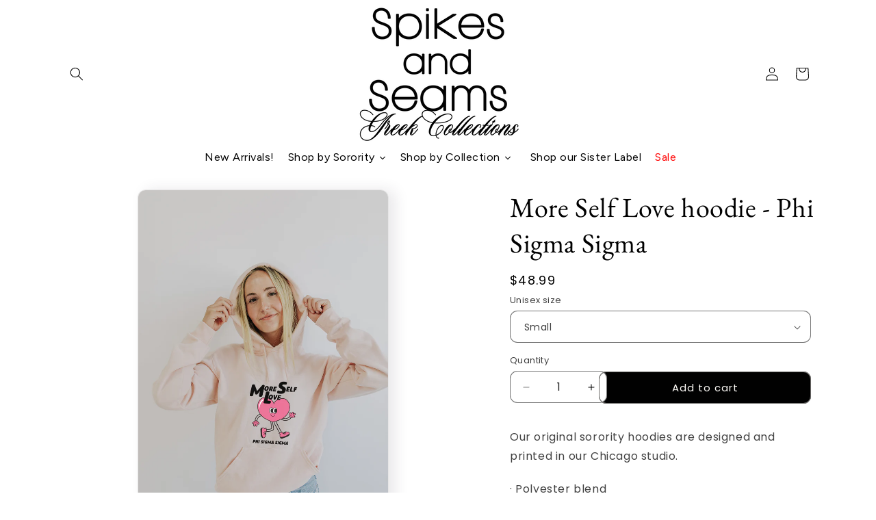

--- FILE ---
content_type: text/css
request_url: https://cdn.shopify.com/extensions/019bbfb6-c399-7746-a393-214d4e14dda8/pify-size-charts-73/assets/sizechart.css
body_size: 6380
content:
@font-face {
  font-family: "iconfont"; /* Project id 4993555 */
  src: url('[data-uri]') format('woff2'),
       url('[data-uri]') format('woff'),
       url('[data-uri]') format('truetype');
}

.iconfont {
  font-family: "iconfont" !important;
  font-size: 16px;
  font-style: normal;
  -webkit-font-smoothing: antialiased;
  -moz-osx-font-smoothing: grayscale;
}

.icon-icon5:before {
  content: "\e600";
}

.icon-icon3:before {
  content: "\e601";
}

.icon-icon2:before {
  content: "\e602";
}

.icon-icon8:before {
  content: "\e603";
}

.icon-icon6:before {
  content: "\e604";
}

.icon-icon1:before {
  content: "\e605";
}

.icon-icon7:before {
  content: "\e606";
}

.icon-icon4:before {
  content: "\e607";
}
/*Compatible styles*/
.product__info-wrapper {
  z-index: 2;
}
